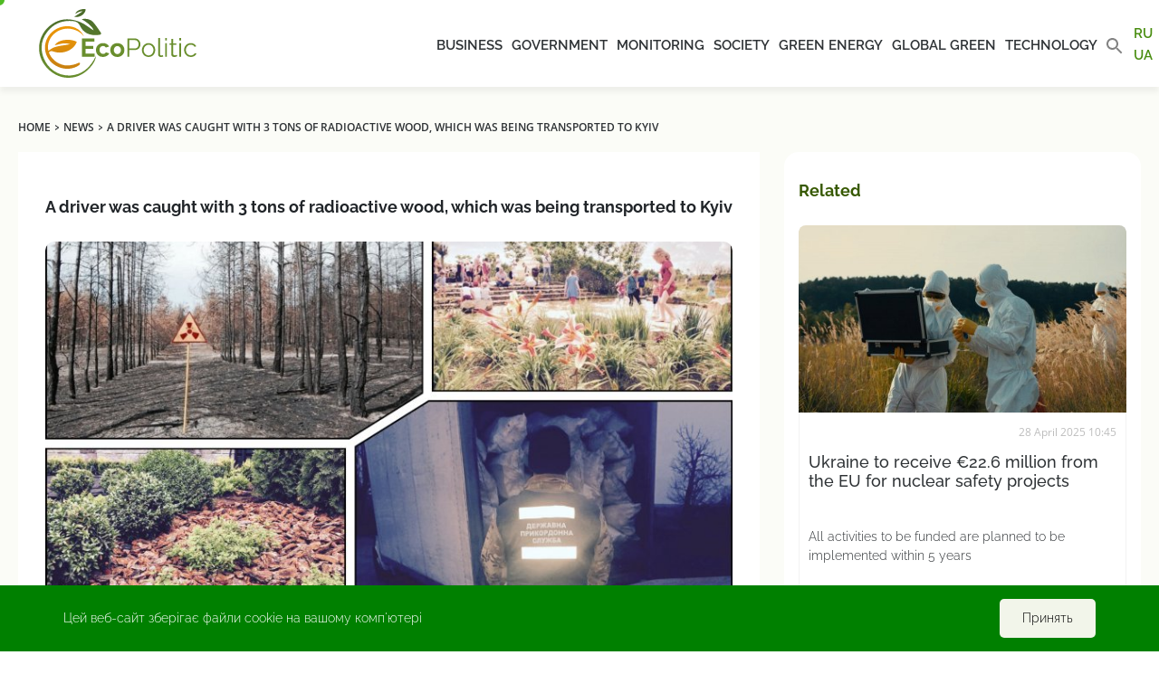

--- FILE ---
content_type: text/html; charset=UTF-8
request_url: https://ecopolitic.com.ua/en/news/na-zhitomirshhini-spijmali-vodiya-z-3-tonnami-radioaktivnoi-derevini-yaki-vezli-u-kiiv-2/
body_size: 15962
content:
<!doctype html>
<html lang="en-US">
<head><style>img.lazy{min-height:1px}</style><link href="https://ecopolitic.com.ua/wp-content/plugins/w3-total-cache/pub/js/lazyload.min.js" as="script">
    <!-- Global site tag (gtag.js) - Google Analytics -->
    <script async src="https://www.googletagmanager.com/gtag/js?id=UA-188880262-1"></script>
    <script>
        window.dataLayer = window.dataLayer || [];

        function gtag() {
            dataLayer.push(arguments);
        }

        gtag('js', new Date());

        gtag('config', 'UA-188880262-1');
    </script>

    <meta charset="UTF-8">
    <meta name="viewport"
          content="width=device-width, user-scalable=no, initial-scale=1.0, maximum-scale=1.0, minimum-scale=1.0">
    <meta http-equiv="X-UA-Compatible" content="IE=edge">
    <meta name="apple-mobile-web-app-capable" content="yes">
    <meta name="apple-mobile-web-app-status-bar-style" content="black">
    
    <link rel="apple-touch-icon" sizes="57x57"
          href="https://ecopolitic.com.ua/wp-content/themes/ecopolitika/assets/img/favicon/apple-icon-57x57.png">
    <link rel="apple-touch-icon" sizes="60x60"
          href="https://ecopolitic.com.ua/wp-content/themes/ecopolitika/assets/img/favicon/apple-icon-60x60.png">
    <link rel="apple-touch-icon" sizes="72x72"
          href="https://ecopolitic.com.ua/wp-content/themes/ecopolitika/assets/img/favicon/apple-icon-72x72.png">
    <link rel="apple-touch-icon" sizes="76x76"
          href="https://ecopolitic.com.ua/wp-content/themes/ecopolitika/assets/img/favicon/apple-icon-76x76.png">
    <link rel="apple-touch-icon" sizes="114x114"
          href="https://ecopolitic.com.ua/wp-content/themes/ecopolitika/assets/img/favicon/apple-icon-114x114.png">
    <link rel="apple-touch-icon" sizes="120x120"
          href="https://ecopolitic.com.ua/wp-content/themes/ecopolitika/assets/img/favicon/apple-icon-120x120.png">
    <link rel="apple-touch-icon" sizes="144x144"
          href="https://ecopolitic.com.ua/wp-content/themes/ecopolitika/assets/img/favicon/apple-icon-144x144.png">
    <link rel="apple-touch-icon" sizes="152x152"
          href="https://ecopolitic.com.ua/wp-content/themes/ecopolitika/assets/img/favicon/apple-icon-152x152.png">
    <link rel="apple-touch-icon" sizes="180x180"
          href="https://ecopolitic.com.ua/wp-content/themes/ecopolitika/assets/img/favicon/apple-icon-180x180.png">
    <link rel="icon" type="image/png" sizes="192x192"
          href="https://ecopolitic.com.ua/wp-content/themes/ecopolitika/assets/img/favicon/android-icon-192x192.png">
    <link rel="icon" type="image/png" sizes="32x32"
          href="https://ecopolitic.com.ua/wp-content/themes/ecopolitika/assets/img/favicon/favicon-32x32.png">
    <link rel="icon" type="image/png" sizes="96x96"
          href="https://ecopolitic.com.ua/wp-content/themes/ecopolitika/assets/img/favicon/favicon-96x96.png">
    <link rel="icon" type="image/png" sizes="16x16"
          href="https://ecopolitic.com.ua/wp-content/themes/ecopolitika/assets/img/favicon/favicon-16x16.png">
    <link rel="manifest" href="https://ecopolitic.com.ua/wp-content/themes/ecopolitika/assets/img/favicon/manifest.json">
    <meta name="msapplication-TileColor" content="#ffffff">
    <meta name="msapplication-TileImage"
          content="https://ecopolitic.com.ua/wp-content/themes/ecopolitika/assets/img/favicon/ms-icon-144x144.png">
    <meta name="theme-color" content="#ffffff">

    <link rel="apple-touch-icon" sizes="180x180"
          href="https://ecopolitic.com.ua/wp-content/themes/ecopolitika/assets/img/favicon/apple-touch-icon.png">
    <link rel="apple-touch-icon" sizes="180x180"
          href="https://ecopolitic.com.ua/wp-content/themes/ecopolitika/assets/img/favicon/mstile-64x64.png">
    <link rel="apple-touch-icon" sizes="180x180"
          href="https://ecopolitic.com.ua/wp-content/themes/ecopolitika/assets/img/favicon/mstile-76x76.png">
    <link rel="icon" type="image/png" sizes="32x32"
          href="https://ecopolitic.com.ua/wp-content/themes/ecopolitika/assets/img/favicon/favicon-32x32.png">
    <link rel="icon" type="image/png" sizes="16x16"
          href="https://ecopolitic.com.ua/wp-content/themes/ecopolitika/assets/img/favicon/favicon-16x16.png ">
    <link rel="manifest" href="https://ecopolitic.com.ua/wp-content/themes/ecopolitika/assets/img/favicon/site.webmanifest">
    <link rel="mask-icon"
          href="https://ecopolitic.com.ua/wp-content/themes/ecopolitika/assets/img/favicon/safari-pinned-tab.svg"
          color="#5bbad5">
    <meta name="msapplication-TileColor" content="#da532c">
    <meta name="theme-color" content="#ffffff">
    <!--    <link rel="icon" href="-->
	<!--/assets/img/favicon.ico" type="image/x-icon" />-->
    <!--    <link rel="shortcut icon" href="-->
	<!--/assets/img/favicon.ico" type="image/x-icon" />-->

	<meta name='robots' content='index, follow, max-image-preview:large, max-snippet:-1, max-video-preview:-1' />
	<style>img:is([sizes="auto" i], [sizes^="auto," i]) { contain-intrinsic-size: 3000px 1500px }</style>
	<link rel="alternate" href="https://ecopolitic.com.ua/news/v-zhitomirskoj-oblasti-pojmali-voditelya-s-3-tonnami-radioaktivnoj-drevesiny-kotorye-vezli-v-kiev/" hreflang="ru" />
<link rel="alternate" href="https://ecopolitic.com.ua/ua/news/na-zhitomirshhini-spijmali-vodiya-z-3-tonnami-radioaktivnoi-derevini-yaki-vezli-u-kiiv/" hreflang="uk" />
<link rel="alternate" href="https://ecopolitic.com.ua/en/news/na-zhitomirshhini-spijmali-vodiya-z-3-tonnami-radioaktivnoi-derevini-yaki-vezli-u-kiiv-2/" hreflang="en" />

	<!-- This site is optimized with the Yoast SEO plugin v26.4 - https://yoast.com/wordpress/plugins/seo/ -->
	<title>In Kyiv, they wanted to sell radioactive bark for design from the Chernobyl zone - news of Kyiv | EcoPolitics</title>
	<link rel="canonical" href="https://ecopolitic.com.ua/en/news/na-zhitomirshhini-spijmali-vodiya-z-3-tonnami-radioaktivnoi-derevini-yaki-vezli-u-kiiv-2/" />
	<meta property="og:locale" content="en_US" />
	<meta property="og:locale:alternate" content="ru_RU" />
	<meta property="og:locale:alternate" content="uk_UA" />
	<meta property="og:type" content="article" />
	<meta property="og:title" content="A driver was caught with 3 tons of radioactive wood, which was being transported to Kyiv" />
	<meta property="og:description" content="In Zhytomyr region, border guards exposed a truck driver who tried to take 3 tons of tree bark out of the Chornobyl zone of unconditional (compulsory) evacuation. The driver planned to sell the bark in Kyiv as a decorative element for landscape design, the State Border Guard Service of Ukraine reports. It is noted that [&hellip;]" />
	<meta property="og:url" content="https://ecopolitic.com.ua/en/news/na-zhitomirshhini-spijmali-vodiya-z-3-tonnami-radioaktivnoi-derevini-yaki-vezli-u-kiiv-2/" />
	<meta property="og:site_name" content="ЭкоПолитика" />
	<meta property="og:image" content="https://ecopolitic.com.ua/wp-content/uploads/2023/11/B155FCBE-55BE-42A5-8C4B-F972261CEAE9-scaled.jpeg" />
	<meta property="og:image:width" content="2560" />
	<meta property="og:image:height" content="1600" />
	<meta property="og:image:type" content="image/jpeg" />
	<meta name="twitter:card" content="summary_large_image" />
	<script type="application/ld+json" class="yoast-schema-graph">{"@context":"https://schema.org","@graph":[{"@type":"WebPage","@id":"https://ecopolitic.com.ua/en/news/na-zhitomirshhini-spijmali-vodiya-z-3-tonnami-radioaktivnoi-derevini-yaki-vezli-u-kiiv-2/","url":"https://ecopolitic.com.ua/en/news/na-zhitomirshhini-spijmali-vodiya-z-3-tonnami-radioaktivnoi-derevini-yaki-vezli-u-kiiv-2/","name":"In Kyiv, they wanted to sell radioactive bark for design from the Chernobyl zone - news of Kyiv | EcoPolitics","isPartOf":{"@id":"https://ecopolitic.com.ua/en/#website"},"primaryImageOfPage":{"@id":"https://ecopolitic.com.ua/en/news/na-zhitomirshhini-spijmali-vodiya-z-3-tonnami-radioaktivnoi-derevini-yaki-vezli-u-kiiv-2/#primaryimage"},"image":{"@id":"https://ecopolitic.com.ua/en/news/na-zhitomirshhini-spijmali-vodiya-z-3-tonnami-radioaktivnoi-derevini-yaki-vezli-u-kiiv-2/#primaryimage"},"thumbnailUrl":"https://ecopolitic.com.ua/wp-content/uploads/2023/11/B155FCBE-55BE-42A5-8C4B-F972261CEAE9-scaled.jpeg","datePublished":"2023-11-23T09:01:33+00:00","breadcrumb":{"@id":"https://ecopolitic.com.ua/en/news/na-zhitomirshhini-spijmali-vodiya-z-3-tonnami-radioaktivnoi-derevini-yaki-vezli-u-kiiv-2/#breadcrumb"},"inLanguage":"en-US","potentialAction":[{"@type":"ReadAction","target":["https://ecopolitic.com.ua/en/news/na-zhitomirshhini-spijmali-vodiya-z-3-tonnami-radioaktivnoi-derevini-yaki-vezli-u-kiiv-2/"]}]},{"@type":"ImageObject","inLanguage":"en-US","@id":"https://ecopolitic.com.ua/en/news/na-zhitomirshhini-spijmali-vodiya-z-3-tonnami-radioaktivnoi-derevini-yaki-vezli-u-kiiv-2/#primaryimage","url":"https://ecopolitic.com.ua/wp-content/uploads/2023/11/B155FCBE-55BE-42A5-8C4B-F972261CEAE9-scaled.jpeg","contentUrl":"https://ecopolitic.com.ua/wp-content/uploads/2023/11/B155FCBE-55BE-42A5-8C4B-F972261CEAE9-scaled.jpeg","width":2560,"height":1600},{"@type":"BreadcrumbList","@id":"https://ecopolitic.com.ua/en/news/na-zhitomirshhini-spijmali-vodiya-z-3-tonnami-radioaktivnoi-derevini-yaki-vezli-u-kiiv-2/#breadcrumb","itemListElement":[{"@type":"ListItem","position":1,"name":"Home","item":"https://ecopolitic.com.ua/en/"},{"@type":"ListItem","position":2,"name":"Новини екології України і світу","item":"https://ecopolitic.com.ua/en/news/"},{"@type":"ListItem","position":3,"name":"A driver was caught with 3 tons of radioactive wood, which was being transported to Kyiv"}]},{"@type":"WebSite","@id":"https://ecopolitic.com.ua/en/#website","url":"https://ecopolitic.com.ua/en/","name":"ЭкоПолитика","description":"Все об ЭкоПолитике Украины","publisher":{"@id":"https://ecopolitic.com.ua/en/#organization"},"potentialAction":[{"@type":"SearchAction","target":{"@type":"EntryPoint","urlTemplate":"https://ecopolitic.com.ua/en/?s={search_term_string}"},"query-input":{"@type":"PropertyValueSpecification","valueRequired":true,"valueName":"search_term_string"}}],"inLanguage":"en-US"},{"@type":"Organization","@id":"https://ecopolitic.com.ua/en/#organization","name":"ЭкоПолитика","url":"https://ecopolitic.com.ua/en/","logo":{"@type":"ImageObject","inLanguage":"en-US","@id":"https://ecopolitic.com.ua/en/#/schema/logo/image/","url":"https://ecopolitic.com.ua/wp-content/uploads/2021/01/Ecopolitic-logo_full02.svg","contentUrl":"https://ecopolitic.com.ua/wp-content/uploads/2021/01/Ecopolitic-logo_full02.svg","caption":"ЭкоПолитика"},"image":{"@id":"https://ecopolitic.com.ua/en/#/schema/logo/image/"}}]}</script>
	<!-- / Yoast SEO plugin. -->


<script type="text/javascript">
/* <![CDATA[ */
window._wpemojiSettings = {"baseUrl":"https:\/\/s.w.org\/images\/core\/emoji\/16.0.1\/72x72\/","ext":".png","svgUrl":"https:\/\/s.w.org\/images\/core\/emoji\/16.0.1\/svg\/","svgExt":".svg","source":{"wpemoji":"https:\/\/ecopolitic.com.ua\/wp-includes\/js\/wp-emoji.js?ver=666e4976f2b9b0f50ccf6de56bc0c0ed.1765201483","twemoji":"https:\/\/ecopolitic.com.ua\/wp-includes\/js\/twemoji.js?ver=666e4976f2b9b0f50ccf6de56bc0c0ed.1765201483"}};
/**
 * @output wp-includes/js/wp-emoji-loader.js
 */

/**
 * Emoji Settings as exported in PHP via _print_emoji_detection_script().
 * @typedef WPEmojiSettings
 * @type {object}
 * @property {?object} source
 * @property {?string} source.concatemoji
 * @property {?string} source.twemoji
 * @property {?string} source.wpemoji
 * @property {?boolean} DOMReady
 * @property {?Function} readyCallback
 */

/**
 * Support tests.
 * @typedef SupportTests
 * @type {object}
 * @property {?boolean} flag
 * @property {?boolean} emoji
 */

/**
 * IIFE to detect emoji support and load Twemoji if needed.
 *
 * @param {Window} window
 * @param {Document} document
 * @param {WPEmojiSettings} settings
 */
( function wpEmojiLoader( window, document, settings ) {
	if ( typeof Promise === 'undefined' ) {
		return;
	}

	var sessionStorageKey = 'wpEmojiSettingsSupports';
	var tests = [ 'flag', 'emoji' ];

	/**
	 * Checks whether the browser supports offloading to a Worker.
	 *
	 * @since 6.3.0
	 *
	 * @private
	 *
	 * @returns {boolean}
	 */
	function supportsWorkerOffloading() {
		return (
			typeof Worker !== 'undefined' &&
			typeof OffscreenCanvas !== 'undefined' &&
			typeof URL !== 'undefined' &&
			URL.createObjectURL &&
			typeof Blob !== 'undefined'
		);
	}

	/**
	 * @typedef SessionSupportTests
	 * @type {object}
	 * @property {number} timestamp
	 * @property {SupportTests} supportTests
	 */

	/**
	 * Get support tests from session.
	 *
	 * @since 6.3.0
	 *
	 * @private
	 *
	 * @returns {?SupportTests} Support tests, or null if not set or older than 1 week.
	 */
	function getSessionSupportTests() {
		try {
			/** @type {SessionSupportTests} */
			var item = JSON.parse(
				sessionStorage.getItem( sessionStorageKey )
			);
			if (
				typeof item === 'object' &&
				typeof item.timestamp === 'number' &&
				new Date().valueOf() < item.timestamp + 604800 && // Note: Number is a week in seconds.
				typeof item.supportTests === 'object'
			) {
				return item.supportTests;
			}
		} catch ( e ) {}
		return null;
	}

	/**
	 * Persist the supports in session storage.
	 *
	 * @since 6.3.0
	 *
	 * @private
	 *
	 * @param {SupportTests} supportTests Support tests.
	 */
	function setSessionSupportTests( supportTests ) {
		try {
			/** @type {SessionSupportTests} */
			var item = {
				supportTests: supportTests,
				timestamp: new Date().valueOf()
			};

			sessionStorage.setItem(
				sessionStorageKey,
				JSON.stringify( item )
			);
		} catch ( e ) {}
	}

	/**
	 * Checks if two sets of Emoji characters render the same visually.
	 *
	 * This is used to determine if the browser is rendering an emoji with multiple data points
	 * correctly. set1 is the emoji in the correct form, using a zero-width joiner. set2 is the emoji
	 * in the incorrect form, using a zero-width space. If the two sets render the same, then the browser
	 * does not support the emoji correctly.
	 *
	 * This function may be serialized to run in a Worker. Therefore, it cannot refer to variables from the containing
	 * scope. Everything must be passed by parameters.
	 *
	 * @since 4.9.0
	 *
	 * @private
	 *
	 * @param {CanvasRenderingContext2D} context 2D Context.
	 * @param {string} set1 Set of Emoji to test.
	 * @param {string} set2 Set of Emoji to test.
	 *
	 * @return {boolean} True if the two sets render the same.
	 */
	function emojiSetsRenderIdentically( context, set1, set2 ) {
		// Cleanup from previous test.
		context.clearRect( 0, 0, context.canvas.width, context.canvas.height );
		context.fillText( set1, 0, 0 );
		var rendered1 = new Uint32Array(
			context.getImageData(
				0,
				0,
				context.canvas.width,
				context.canvas.height
			).data
		);

		// Cleanup from previous test.
		context.clearRect( 0, 0, context.canvas.width, context.canvas.height );
		context.fillText( set2, 0, 0 );
		var rendered2 = new Uint32Array(
			context.getImageData(
				0,
				0,
				context.canvas.width,
				context.canvas.height
			).data
		);

		return rendered1.every( function ( rendered2Data, index ) {
			return rendered2Data === rendered2[ index ];
		} );
	}

	/**
	 * Checks if the center point of a single emoji is empty.
	 *
	 * This is used to determine if the browser is rendering an emoji with a single data point
	 * correctly. The center point of an incorrectly rendered emoji will be empty. A correctly
	 * rendered emoji will have a non-zero value at the center point.
	 *
	 * This function may be serialized to run in a Worker. Therefore, it cannot refer to variables from the containing
	 * scope. Everything must be passed by parameters.
	 *
	 * @since 6.8.2
	 *
	 * @private
	 *
	 * @param {CanvasRenderingContext2D} context 2D Context.
	 * @param {string} emoji Emoji to test.
	 *
	 * @return {boolean} True if the center point is empty.
	 */
	function emojiRendersEmptyCenterPoint( context, emoji ) {
		// Cleanup from previous test.
		context.clearRect( 0, 0, context.canvas.width, context.canvas.height );
		context.fillText( emoji, 0, 0 );

		// Test if the center point (16, 16) is empty (0,0,0,0).
		var centerPoint = context.getImageData(16, 16, 1, 1);
		for ( var i = 0; i < centerPoint.data.length; i++ ) {
			if ( centerPoint.data[ i ] !== 0 ) {
				// Stop checking the moment it's known not to be empty.
				return false;
			}
		}

		return true;
	}

	/**
	 * Determines if the browser properly renders Emoji that Twemoji can supplement.
	 *
	 * This function may be serialized to run in a Worker. Therefore, it cannot refer to variables from the containing
	 * scope. Everything must be passed by parameters.
	 *
	 * @since 4.2.0
	 *
	 * @private
	 *
	 * @param {CanvasRenderingContext2D} context 2D Context.
	 * @param {string} type Whether to test for support of "flag" or "emoji".
	 * @param {Function} emojiSetsRenderIdentically Reference to emojiSetsRenderIdentically function, needed due to minification.
	 * @param {Function} emojiRendersEmptyCenterPoint Reference to emojiRendersEmptyCenterPoint function, needed due to minification.
	 *
	 * @return {boolean} True if the browser can render emoji, false if it cannot.
	 */
	function browserSupportsEmoji( context, type, emojiSetsRenderIdentically, emojiRendersEmptyCenterPoint ) {
		var isIdentical;

		switch ( type ) {
			case 'flag':
				/*
				 * Test for Transgender flag compatibility. Added in Unicode 13.
				 *
				 * To test for support, we try to render it, and compare the rendering to how it would look if
				 * the browser doesn't render it correctly (white flag emoji + transgender symbol).
				 */
				isIdentical = emojiSetsRenderIdentically(
					context,
					'\uD83C\uDFF3\uFE0F\u200D\u26A7\uFE0F', // as a zero-width joiner sequence
					'\uD83C\uDFF3\uFE0F\u200B\u26A7\uFE0F' // separated by a zero-width space
				);

				if ( isIdentical ) {
					return false;
				}

				/*
				 * Test for Sark flag compatibility. This is the least supported of the letter locale flags,
				 * so gives us an easy test for full support.
				 *
				 * To test for support, we try to render it, and compare the rendering to how it would look if
				 * the browser doesn't render it correctly ([C] + [Q]).
				 */
				isIdentical = emojiSetsRenderIdentically(
					context,
					'\uD83C\uDDE8\uD83C\uDDF6', // as the sequence of two code points
					'\uD83C\uDDE8\u200B\uD83C\uDDF6' // as the two code points separated by a zero-width space
				);

				if ( isIdentical ) {
					return false;
				}

				/*
				 * Test for English flag compatibility. England is a country in the United Kingdom, it
				 * does not have a two letter locale code but rather a five letter sub-division code.
				 *
				 * To test for support, we try to render it, and compare the rendering to how it would look if
				 * the browser doesn't render it correctly (black flag emoji + [G] + [B] + [E] + [N] + [G]).
				 */
				isIdentical = emojiSetsRenderIdentically(
					context,
					// as the flag sequence
					'\uD83C\uDFF4\uDB40\uDC67\uDB40\uDC62\uDB40\uDC65\uDB40\uDC6E\uDB40\uDC67\uDB40\uDC7F',
					// with each code point separated by a zero-width space
					'\uD83C\uDFF4\u200B\uDB40\uDC67\u200B\uDB40\uDC62\u200B\uDB40\uDC65\u200B\uDB40\uDC6E\u200B\uDB40\uDC67\u200B\uDB40\uDC7F'
				);

				return ! isIdentical;
			case 'emoji':
				/*
				 * Does Emoji 16.0 cause the browser to go splat?
				 *
				 * To test for Emoji 16.0 support, try to render a new emoji: Splatter.
				 *
				 * The splatter emoji is a single code point emoji. Testing for browser support
				 * required testing the center point of the emoji to see if it is empty.
				 *
				 * 0xD83E 0xDEDF (\uD83E\uDEDF) == 🫟 Splatter.
				 *
				 * When updating this test, please ensure that the emoji is either a single code point
				 * or switch to using the emojiSetsRenderIdentically function and testing with a zero-width
				 * joiner vs a zero-width space.
				 */
				var notSupported = emojiRendersEmptyCenterPoint( context, '\uD83E\uDEDF' );
				return ! notSupported;
		}

		return false;
	}

	/**
	 * Checks emoji support tests.
	 *
	 * This function may be serialized to run in a Worker. Therefore, it cannot refer to variables from the containing
	 * scope. Everything must be passed by parameters.
	 *
	 * @since 6.3.0
	 *
	 * @private
	 *
	 * @param {string[]} tests Tests.
	 * @param {Function} browserSupportsEmoji Reference to browserSupportsEmoji function, needed due to minification.
	 * @param {Function} emojiSetsRenderIdentically Reference to emojiSetsRenderIdentically function, needed due to minification.
	 * @param {Function} emojiRendersEmptyCenterPoint Reference to emojiRendersEmptyCenterPoint function, needed due to minification.
	 *
	 * @return {SupportTests} Support tests.
	 */
	function testEmojiSupports( tests, browserSupportsEmoji, emojiSetsRenderIdentically, emojiRendersEmptyCenterPoint ) {
		var canvas;
		if (
			typeof WorkerGlobalScope !== 'undefined' &&
			self instanceof WorkerGlobalScope
		) {
			canvas = new OffscreenCanvas( 300, 150 ); // Dimensions are default for HTMLCanvasElement.
		} else {
			canvas = document.createElement( 'canvas' );
		}

		var context = canvas.getContext( '2d', { willReadFrequently: true } );

		/*
		 * Chrome on OS X added native emoji rendering in M41. Unfortunately,
		 * it doesn't work when the font is bolder than 500 weight. So, we
		 * check for bold rendering support to avoid invisible emoji in Chrome.
		 */
		context.textBaseline = 'top';
		context.font = '600 32px Arial';

		var supports = {};
		tests.forEach( function ( test ) {
			supports[ test ] = browserSupportsEmoji( context, test, emojiSetsRenderIdentically, emojiRendersEmptyCenterPoint );
		} );
		return supports;
	}

	/**
	 * Adds a script to the head of the document.
	 *
	 * @ignore
	 *
	 * @since 4.2.0
	 *
	 * @param {string} src The url where the script is located.
	 *
	 * @return {void}
	 */
	function addScript( src ) {
		var script = document.createElement( 'script' );
		script.src = src;
		script.defer = true;
		document.head.appendChild( script );
	}

	settings.supports = {
		everything: true,
		everythingExceptFlag: true
	};

	// Create a promise for DOMContentLoaded since the worker logic may finish after the event has fired.
	var domReadyPromise = new Promise( function ( resolve ) {
		document.addEventListener( 'DOMContentLoaded', resolve, {
			once: true
		} );
	} );

	// Obtain the emoji support from the browser, asynchronously when possible.
	new Promise( function ( resolve ) {
		var supportTests = getSessionSupportTests();
		if ( supportTests ) {
			resolve( supportTests );
			return;
		}

		if ( supportsWorkerOffloading() ) {
			try {
				// Note that the functions are being passed as arguments due to minification.
				var workerScript =
					'postMessage(' +
					testEmojiSupports.toString() +
					'(' +
					[
						JSON.stringify( tests ),
						browserSupportsEmoji.toString(),
						emojiSetsRenderIdentically.toString(),
						emojiRendersEmptyCenterPoint.toString()
					].join( ',' ) +
					'));';
				var blob = new Blob( [ workerScript ], {
					type: 'text/javascript'
				} );
				var worker = new Worker( URL.createObjectURL( blob ), { name: 'wpTestEmojiSupports' } );
				worker.onmessage = function ( event ) {
					supportTests = event.data;
					setSessionSupportTests( supportTests );
					worker.terminate();
					resolve( supportTests );
				};
				return;
			} catch ( e ) {}
		}

		supportTests = testEmojiSupports( tests, browserSupportsEmoji, emojiSetsRenderIdentically, emojiRendersEmptyCenterPoint );
		setSessionSupportTests( supportTests );
		resolve( supportTests );
	} )
		// Once the browser emoji support has been obtained from the session, finalize the settings.
		.then( function ( supportTests ) {
			/*
			 * Tests the browser support for flag emojis and other emojis, and adjusts the
			 * support settings accordingly.
			 */
			for ( var test in supportTests ) {
				settings.supports[ test ] = supportTests[ test ];

				settings.supports.everything =
					settings.supports.everything && settings.supports[ test ];

				if ( 'flag' !== test ) {
					settings.supports.everythingExceptFlag =
						settings.supports.everythingExceptFlag &&
						settings.supports[ test ];
				}
			}

			settings.supports.everythingExceptFlag =
				settings.supports.everythingExceptFlag &&
				! settings.supports.flag;

			// Sets DOMReady to false and assigns a ready function to settings.
			settings.DOMReady = false;
			settings.readyCallback = function () {
				settings.DOMReady = true;
			};
		} )
		.then( function () {
			return domReadyPromise;
		} )
		.then( function () {
			// When the browser can not render everything we need to load a polyfill.
			if ( ! settings.supports.everything ) {
				settings.readyCallback();

				var src = settings.source || {};

				if ( src.concatemoji ) {
					addScript( src.concatemoji );
				} else if ( src.wpemoji && src.twemoji ) {
					addScript( src.twemoji );
					addScript( src.wpemoji );
				}
			}
		} );
} )( window, document, window._wpemojiSettings );

/* ]]> */
</script>
<style id='wp-emoji-styles-inline-css' type='text/css'>

	img.wp-smiley, img.emoji {
		display: inline !important;
		border: none !important;
		box-shadow: none !important;
		height: 1em !important;
		width: 1em !important;
		margin: 0 0.07em !important;
		vertical-align: -0.1em !important;
		background: none !important;
		padding: 0 !important;
	}
</style>
<link rel="stylesheet" href="https://ecopolitic.com.ua/wp-content/cache/minify/52347.css" media="all" />

<style id='classic-theme-styles-inline-css' type='text/css'>
/**
 * These rules are needed for backwards compatibility.
 * They should match the button element rules in the base theme.json file.
 */
.wp-block-button__link {
	color: #ffffff;
	background-color: #32373c;
	border-radius: 9999px; /* 100% causes an oval, but any explicit but really high value retains the pill shape. */

	/* This needs a low specificity so it won't override the rules from the button element if defined in theme.json. */
	box-shadow: none;
	text-decoration: none;

	/* The extra 2px are added to size solids the same as the outline versions.*/
	padding: calc(0.667em + 2px) calc(1.333em + 2px);

	font-size: 1.125em;
}

.wp-block-file__button {
	background: #32373c;
	color: #ffffff;
	text-decoration: none;
}

</style>
<style id='global-styles-inline-css' type='text/css'>
:root{--wp--preset--aspect-ratio--square: 1;--wp--preset--aspect-ratio--4-3: 4/3;--wp--preset--aspect-ratio--3-4: 3/4;--wp--preset--aspect-ratio--3-2: 3/2;--wp--preset--aspect-ratio--2-3: 2/3;--wp--preset--aspect-ratio--16-9: 16/9;--wp--preset--aspect-ratio--9-16: 9/16;--wp--preset--color--black: #000000;--wp--preset--color--cyan-bluish-gray: #abb8c3;--wp--preset--color--white: #ffffff;--wp--preset--color--pale-pink: #f78da7;--wp--preset--color--vivid-red: #cf2e2e;--wp--preset--color--luminous-vivid-orange: #ff6900;--wp--preset--color--luminous-vivid-amber: #fcb900;--wp--preset--color--light-green-cyan: #7bdcb5;--wp--preset--color--vivid-green-cyan: #00d084;--wp--preset--color--pale-cyan-blue: #8ed1fc;--wp--preset--color--vivid-cyan-blue: #0693e3;--wp--preset--color--vivid-purple: #9b51e0;--wp--preset--gradient--vivid-cyan-blue-to-vivid-purple: linear-gradient(135deg,rgba(6,147,227,1) 0%,rgb(155,81,224) 100%);--wp--preset--gradient--light-green-cyan-to-vivid-green-cyan: linear-gradient(135deg,rgb(122,220,180) 0%,rgb(0,208,130) 100%);--wp--preset--gradient--luminous-vivid-amber-to-luminous-vivid-orange: linear-gradient(135deg,rgba(252,185,0,1) 0%,rgba(255,105,0,1) 100%);--wp--preset--gradient--luminous-vivid-orange-to-vivid-red: linear-gradient(135deg,rgba(255,105,0,1) 0%,rgb(207,46,46) 100%);--wp--preset--gradient--very-light-gray-to-cyan-bluish-gray: linear-gradient(135deg,rgb(238,238,238) 0%,rgb(169,184,195) 100%);--wp--preset--gradient--cool-to-warm-spectrum: linear-gradient(135deg,rgb(74,234,220) 0%,rgb(151,120,209) 20%,rgb(207,42,186) 40%,rgb(238,44,130) 60%,rgb(251,105,98) 80%,rgb(254,248,76) 100%);--wp--preset--gradient--blush-light-purple: linear-gradient(135deg,rgb(255,206,236) 0%,rgb(152,150,240) 100%);--wp--preset--gradient--blush-bordeaux: linear-gradient(135deg,rgb(254,205,165) 0%,rgb(254,45,45) 50%,rgb(107,0,62) 100%);--wp--preset--gradient--luminous-dusk: linear-gradient(135deg,rgb(255,203,112) 0%,rgb(199,81,192) 50%,rgb(65,88,208) 100%);--wp--preset--gradient--pale-ocean: linear-gradient(135deg,rgb(255,245,203) 0%,rgb(182,227,212) 50%,rgb(51,167,181) 100%);--wp--preset--gradient--electric-grass: linear-gradient(135deg,rgb(202,248,128) 0%,rgb(113,206,126) 100%);--wp--preset--gradient--midnight: linear-gradient(135deg,rgb(2,3,129) 0%,rgb(40,116,252) 100%);--wp--preset--font-size--small: 13px;--wp--preset--font-size--medium: 20px;--wp--preset--font-size--large: 36px;--wp--preset--font-size--x-large: 42px;--wp--preset--spacing--20: 0.44rem;--wp--preset--spacing--30: 0.67rem;--wp--preset--spacing--40: 1rem;--wp--preset--spacing--50: 1.5rem;--wp--preset--spacing--60: 2.25rem;--wp--preset--spacing--70: 3.38rem;--wp--preset--spacing--80: 5.06rem;--wp--preset--shadow--natural: 6px 6px 9px rgba(0, 0, 0, 0.2);--wp--preset--shadow--deep: 12px 12px 50px rgba(0, 0, 0, 0.4);--wp--preset--shadow--sharp: 6px 6px 0px rgba(0, 0, 0, 0.2);--wp--preset--shadow--outlined: 6px 6px 0px -3px rgba(255, 255, 255, 1), 6px 6px rgba(0, 0, 0, 1);--wp--preset--shadow--crisp: 6px 6px 0px rgba(0, 0, 0, 1);}:where(.is-layout-flex){gap: 0.5em;}:where(.is-layout-grid){gap: 0.5em;}body .is-layout-flex{display: flex;}.is-layout-flex{flex-wrap: wrap;align-items: center;}.is-layout-flex > :is(*, div){margin: 0;}body .is-layout-grid{display: grid;}.is-layout-grid > :is(*, div){margin: 0;}:where(.wp-block-columns.is-layout-flex){gap: 2em;}:where(.wp-block-columns.is-layout-grid){gap: 2em;}:where(.wp-block-post-template.is-layout-flex){gap: 1.25em;}:where(.wp-block-post-template.is-layout-grid){gap: 1.25em;}.has-black-color{color: var(--wp--preset--color--black) !important;}.has-cyan-bluish-gray-color{color: var(--wp--preset--color--cyan-bluish-gray) !important;}.has-white-color{color: var(--wp--preset--color--white) !important;}.has-pale-pink-color{color: var(--wp--preset--color--pale-pink) !important;}.has-vivid-red-color{color: var(--wp--preset--color--vivid-red) !important;}.has-luminous-vivid-orange-color{color: var(--wp--preset--color--luminous-vivid-orange) !important;}.has-luminous-vivid-amber-color{color: var(--wp--preset--color--luminous-vivid-amber) !important;}.has-light-green-cyan-color{color: var(--wp--preset--color--light-green-cyan) !important;}.has-vivid-green-cyan-color{color: var(--wp--preset--color--vivid-green-cyan) !important;}.has-pale-cyan-blue-color{color: var(--wp--preset--color--pale-cyan-blue) !important;}.has-vivid-cyan-blue-color{color: var(--wp--preset--color--vivid-cyan-blue) !important;}.has-vivid-purple-color{color: var(--wp--preset--color--vivid-purple) !important;}.has-black-background-color{background-color: var(--wp--preset--color--black) !important;}.has-cyan-bluish-gray-background-color{background-color: var(--wp--preset--color--cyan-bluish-gray) !important;}.has-white-background-color{background-color: var(--wp--preset--color--white) !important;}.has-pale-pink-background-color{background-color: var(--wp--preset--color--pale-pink) !important;}.has-vivid-red-background-color{background-color: var(--wp--preset--color--vivid-red) !important;}.has-luminous-vivid-orange-background-color{background-color: var(--wp--preset--color--luminous-vivid-orange) !important;}.has-luminous-vivid-amber-background-color{background-color: var(--wp--preset--color--luminous-vivid-amber) !important;}.has-light-green-cyan-background-color{background-color: var(--wp--preset--color--light-green-cyan) !important;}.has-vivid-green-cyan-background-color{background-color: var(--wp--preset--color--vivid-green-cyan) !important;}.has-pale-cyan-blue-background-color{background-color: var(--wp--preset--color--pale-cyan-blue) !important;}.has-vivid-cyan-blue-background-color{background-color: var(--wp--preset--color--vivid-cyan-blue) !important;}.has-vivid-purple-background-color{background-color: var(--wp--preset--color--vivid-purple) !important;}.has-black-border-color{border-color: var(--wp--preset--color--black) !important;}.has-cyan-bluish-gray-border-color{border-color: var(--wp--preset--color--cyan-bluish-gray) !important;}.has-white-border-color{border-color: var(--wp--preset--color--white) !important;}.has-pale-pink-border-color{border-color: var(--wp--preset--color--pale-pink) !important;}.has-vivid-red-border-color{border-color: var(--wp--preset--color--vivid-red) !important;}.has-luminous-vivid-orange-border-color{border-color: var(--wp--preset--color--luminous-vivid-orange) !important;}.has-luminous-vivid-amber-border-color{border-color: var(--wp--preset--color--luminous-vivid-amber) !important;}.has-light-green-cyan-border-color{border-color: var(--wp--preset--color--light-green-cyan) !important;}.has-vivid-green-cyan-border-color{border-color: var(--wp--preset--color--vivid-green-cyan) !important;}.has-pale-cyan-blue-border-color{border-color: var(--wp--preset--color--pale-cyan-blue) !important;}.has-vivid-cyan-blue-border-color{border-color: var(--wp--preset--color--vivid-cyan-blue) !important;}.has-vivid-purple-border-color{border-color: var(--wp--preset--color--vivid-purple) !important;}.has-vivid-cyan-blue-to-vivid-purple-gradient-background{background: var(--wp--preset--gradient--vivid-cyan-blue-to-vivid-purple) !important;}.has-light-green-cyan-to-vivid-green-cyan-gradient-background{background: var(--wp--preset--gradient--light-green-cyan-to-vivid-green-cyan) !important;}.has-luminous-vivid-amber-to-luminous-vivid-orange-gradient-background{background: var(--wp--preset--gradient--luminous-vivid-amber-to-luminous-vivid-orange) !important;}.has-luminous-vivid-orange-to-vivid-red-gradient-background{background: var(--wp--preset--gradient--luminous-vivid-orange-to-vivid-red) !important;}.has-very-light-gray-to-cyan-bluish-gray-gradient-background{background: var(--wp--preset--gradient--very-light-gray-to-cyan-bluish-gray) !important;}.has-cool-to-warm-spectrum-gradient-background{background: var(--wp--preset--gradient--cool-to-warm-spectrum) !important;}.has-blush-light-purple-gradient-background{background: var(--wp--preset--gradient--blush-light-purple) !important;}.has-blush-bordeaux-gradient-background{background: var(--wp--preset--gradient--blush-bordeaux) !important;}.has-luminous-dusk-gradient-background{background: var(--wp--preset--gradient--luminous-dusk) !important;}.has-pale-ocean-gradient-background{background: var(--wp--preset--gradient--pale-ocean) !important;}.has-electric-grass-gradient-background{background: var(--wp--preset--gradient--electric-grass) !important;}.has-midnight-gradient-background{background: var(--wp--preset--gradient--midnight) !important;}.has-small-font-size{font-size: var(--wp--preset--font-size--small) !important;}.has-medium-font-size{font-size: var(--wp--preset--font-size--medium) !important;}.has-large-font-size{font-size: var(--wp--preset--font-size--large) !important;}.has-x-large-font-size{font-size: var(--wp--preset--font-size--x-large) !important;}
:where(.wp-block-post-template.is-layout-flex){gap: 1.25em;}:where(.wp-block-post-template.is-layout-grid){gap: 1.25em;}
:where(.wp-block-columns.is-layout-flex){gap: 2em;}:where(.wp-block-columns.is-layout-grid){gap: 2em;}
:root :where(.wp-block-pullquote){font-size: 1.5em;line-height: 1.6;}
</style>
<link rel="stylesheet" href="https://ecopolitic.com.ua/wp-content/cache/minify/4b6da.css" media="all" />




<script  defer src="https://ecopolitic.com.ua/wp-content/cache/minify/3034e.js"></script>


<link rel="https://api.w.org/" href="https://ecopolitic.com.ua/wp-json/" /><link rel="EditURI" type="application/rsd+xml" title="RSD" href="https://ecopolitic.com.ua/xmlrpc.php?rsd" />

<link rel='shortlink' href='https://ecopolitic.com.ua/?p=38807' />
<link rel="icon" href="https://ecopolitic.com.ua/wp-content/uploads/2020/12/favicon-1.ico" sizes="32x32" />
<link rel="icon" href="https://ecopolitic.com.ua/wp-content/uploads/2020/12/favicon-1.ico" sizes="192x192" />
<link rel="apple-touch-icon" href="https://ecopolitic.com.ua/wp-content/uploads/2020/12/favicon-1.ico" />
<meta name="msapplication-TileImage" content="https://ecopolitic.com.ua/wp-content/uploads/2020/12/favicon-1.ico" />
</head>

<div class="cookie-banner">
    <div class="cookie-banner-wrapper">
        <p class="cookie-banner-text">Цей веб-сайт зберігає файли cookie на вашому комп'ютері </p>
        <a class="cookie-banner-button">Принять</a>
    </div>
</div>


<body>
<div class="cursor-follower"></div>
<header class="wrapper-header">
    <div class="container header">
        <div class="header-logo">
			
                <a href="https://ecopolitic.com.ua/en/" class="custom-logo-link">
                    <img class="lazy" src="data:image/svg+xml,%3Csvg%20xmlns='http://www.w3.org/2000/svg'%20viewBox='0%200%20180%2076'%3E%3C/svg%3E" data-src="https://ecopolitic.com.ua/wp-content/uploads/2022/04/Ecopolitic-logo_full_eng.svg" height="76px" width="180px">
                </a>
			
        </div>
        <div class="nav-menu-wrapper display-none">
            <div class="header-search">
                <form method="get" class="search-form" action="https://ecopolitic.com.ua/en/">
                    <input type="text" class="searchinput input-search" value="" name="s"
                           autocomplete="off"
                           placeholder="Search"/>
                    <button type="submit"
                            class="btn-dark display-none">Search</button>
                </form>
            </div>
	        			<nav class="nav-menu"><ul id="menu-header-menu-en" class="nav-list"><li id="menu-item-21617" class="menu-item menu-item-type-taxonomy menu-item-object-category menu-item-21617"><a href="https://ecopolitic.com.ua/en/category/business-en/">Business</a></li>
<li id="menu-item-21620" class="menu-item menu-item-type-taxonomy menu-item-object-category menu-item-21620"><a href="https://ecopolitic.com.ua/en/category/government-en/">Government</a></li>
<li id="menu-item-21619" class="menu-item menu-item-type-taxonomy menu-item-object-category current-news-ancestor current-menu-parent current-news-parent menu-item-21619"><a href="https://ecopolitic.com.ua/en/category/monitoring-en/">Monitoring</a></li>
<li id="menu-item-21621" class="menu-item menu-item-type-taxonomy menu-item-object-category menu-item-21621"><a href="https://ecopolitic.com.ua/en/category/society-en/">Society</a></li>
<li id="menu-item-21618" class="menu-item menu-item-type-taxonomy menu-item-object-category menu-item-21618"><a href="https://ecopolitic.com.ua/en/category/energy-2/">Green energy</a></li>
<li id="menu-item-33070" class="menu-item menu-item-type-taxonomy menu-item-object-category menu-item-33070"><a href="https://ecopolitic.com.ua/ua/category/global_green_ua/">Global green</a></li>
<li id="menu-item-21622" class="menu-item menu-item-type-taxonomy menu-item-object-category menu-item-21622"><a href="https://ecopolitic.com.ua/en/category/technology-en/">Technology</a></li>
</ul></nav>        </div>
        <ul class="lang-switcher">	<li class="lang-item lang-item-192 lang-item-ru lang-item-first"><a lang="ru-RU" hreflang="ru-RU" href="https://ecopolitic.com.ua/news/v-zhitomirskoj-oblasti-pojmali-voditelya-s-3-tonnami-radioaktivnoj-drevesiny-kotorye-vezli-v-kiev/">Ru</a></li>
	<li class="lang-item lang-item-195 lang-item-ua"><a lang="uk" hreflang="uk" href="https://ecopolitic.com.ua/ua/news/na-zhitomirshhini-spijmali-vodiya-z-3-tonnami-radioaktivnoi-derevini-yaki-vezli-u-kiiv/">Ua</a></li>
</ul>
        <div class="decor-wrapper">
            <span class="decor"></span>
        </div>
    </div>
</header>
<a id="scroll-top" class="scroll-top-button disabled-link">
    <img class="lazy" src="data:image/svg+xml,%3Csvg%20xmlns='http://www.w3.org/2000/svg'%20viewBox='0%200%201%201'%3E%3C/svg%3E" data-src="https://ecopolitic.com.ua/wp-content/themes/ecopolitika/assets/img/bottom-arrow.svg">
</a>
<main class="main-single">
    <div class="container">
        <div class="breadcrumbs" itemscope itemtype="http://schema.org/BreadcrumbList"><span itemprop="itemListElement" itemscope itemtype="http://schema.org/ListItem"><a class="breadcrumbs__link" href="https://ecopolitic.com.ua/en/" itemprop="item"><span itemprop="name">Home</span></a><meta itemprop="position" content="1" /></span><span class="breadcrumbs__separator"> › </span><span itemprop="itemListElement" itemscope itemtype="http://schema.org/ListItem"><a class="breadcrumbs__link" href="https://ecopolitic.com.ua/en/news/" itemprop="item"><span itemprop="name">News</span></a><meta itemprop="position" content="2" /></span><span class="breadcrumbs__separator"> › </span><span class="breadcrumbs__current">A driver was caught with 3 tons of radioactive wood, which was being transported to Kyiv</span></div><!-- .breadcrumbs -->    </div>

    <div class="single container">
        <div class="single-wrapper">
                            <h1 class="single-title ">A driver was caught with 3 tons of radioactive wood, which was being transported to Kyiv</h1>
                <div class="wrapper-single-image">
                    <div class="single-wrapper-shadow">
                    </div>
                    <img width="800" height="500" src="data:image/svg+xml,%3Csvg%20xmlns='http://www.w3.org/2000/svg'%20viewBox='0%200%20800%20500'%3E%3C/svg%3E" data-src="https://ecopolitic.com.ua/wp-content/uploads/2023/11/B155FCBE-55BE-42A5-8C4B-F972261CEAE9-800x500.jpeg" class="single-image wp-post-image lazy" alt="A driver was caught with 3 tons of radioactive wood, which was being transported to Kyiv" decoding="async" fetchpriority="high" data-srcset="https://ecopolitic.com.ua/wp-content/uploads/2023/11/B155FCBE-55BE-42A5-8C4B-F972261CEAE9-800x500.jpeg 800w, https://ecopolitic.com.ua/wp-content/uploads/2023/11/B155FCBE-55BE-42A5-8C4B-F972261CEAE9-96x60.jpeg 96w, https://ecopolitic.com.ua/wp-content/uploads/2023/11/B155FCBE-55BE-42A5-8C4B-F972261CEAE9-300x188.jpeg 300w, https://ecopolitic.com.ua/wp-content/uploads/2023/11/B155FCBE-55BE-42A5-8C4B-F972261CEAE9-768x480.jpeg 768w, https://ecopolitic.com.ua/wp-content/uploads/2023/11/B155FCBE-55BE-42A5-8C4B-F972261CEAE9-1024x640.jpeg 1024w, https://ecopolitic.com.ua/wp-content/uploads/2023/11/B155FCBE-55BE-42A5-8C4B-F972261CEAE9-1536x960.jpeg 1536w, https://ecopolitic.com.ua/wp-content/uploads/2023/11/B155FCBE-55BE-42A5-8C4B-F972261CEAE9-2048x1280.jpeg 2048w, https://ecopolitic.com.ua/wp-content/uploads/2023/11/B155FCBE-55BE-42A5-8C4B-F972261CEAE9-150x94.jpeg 150w, https://ecopolitic.com.ua/wp-content/uploads/2023/11/B155FCBE-55BE-42A5-8C4B-F972261CEAE9-500x313.jpeg 500w" data-sizes="(max-width: 800px) 100vw, 800px" />                        <span class="img-author"></span>
                                    </div>
            
                <div class="single-info-wrapper " style="margin-top: 30px">
                    <time class="item-date"
                          datetime="2023-11-23 11:01">23 November 2023 11:01</time>
                                            <a href="https://ecopolitic.com.ua/en/team/katerina-bielousova-2-2/" class="single-info-author">Katerina Belousova</a>
                                    </div>
                <p class="single-short ">The bark was exported without any dosimetric control</p>
                <div class="single-content-wrapper">
                    <p><span style="font-weight: 400;">In Zhytomyr region, border guards exposed a truck driver who tried to take 3 tons of tree bark out of the Chornobyl zone of unconditional (compulsory) evacuation.</span></p>
<p>The driver planned to sell the bark in Kyiv as a decorative element for landscape design, the <a href="https://dpsu.gov.ua/ua/news/Kora-derev-z-CHAES-priznachalasya-dlya-stolichnih-landshaftnih-dizayneriv/">State Border Guard Service of Ukraine</a> reports.</p>
<p>It is noted that border guards responded to operational information about a possible violation.</p>
<p>The report emphasized that the driver did not have any proper documents for the wood and appropriate dosimetric control.</p>
<blockquote><p><span style="font-weight: 400;">"The border guards called the National Police officers and sent a message about the detection of signs of a criminal offense, provided for in Art. 267-1 of the CCU "Violation of the requirements of the radiation safety regime", the press service said.</span></p></blockquote>
<p><span style="font-weight: 400;">Earlier, EcoPolitic wrote, that </span><span style="font-weight: 400;">in Zhytomyr region, in Narodytskyi Hromada, the village council illegally leased </span><a href="https://ecopolitic.com.ua/en/news/na-zhitomirshhini-chinovniki-rozdavali-radioaktivni-zemli-pid-viroshhuvannya-pshenici-2/">1437 hectares of land in the exclusion zone</a><span style="font-weight: 400;"> of the Chornobyl NPP, i.e. radioactive contamination, for the cultivation of grain crops.</span></p>
<p><span style="font-weight: 400;">As EcoPolitic previously reported, employees of the State Bureau of Investigation completed a pre-trial investigation into the forester and senior foreman of the Berehomet Forestry in Bukovina, who in April 2022 organized a </span><a href="https://ecopolitic.com.ua/en/news/lisivniki-z-bukovini-postanut-pered-sudom-za-nelegalni-rubki-pid-chas-vijni-2/">"forest scheme" worth 2.2 million</a><span style="font-weight: 400;"> UAH.</span></p>
                </div>
                            <div class="single-tags">
	                <span class="tag-title">Tags: </span><a href="https://ecopolitic.com.ua/en/tag/chernobyl-en/" rel="tag">Chernobyl</a> , <a href="https://ecopolitic.com.ua/en/tag/kyiv/" rel="tag">Kyiv</a> , <a href="https://ecopolitic.com.ua/en/tag/radiation/" rel="tag">Radiation</a> , <a href="https://ecopolitic.com.ua/en/tag/trees/" rel="tag">Trees</a> , <a href="https://ecopolitic.com.ua/en/tag/zhytomyr-region/" rel="tag">Zhytomyr region</a>                </div>
            
            
                <script type="application/ld+json">
                    {
                        "@context": "http://schema.org",
                        "@type": "NewsArticle",
                        "headline": "A driver was caught with 3 tons of radioactive wood, which was being transported to Kyiv",
                        "author": {
                            "@type": "Person",
                            "name": "Маша Малоног",
                            "url": "https://ecopolitic.com.ua/en/author/masha-malonog/"
                          },
                        "datePublished": "2023-11-23T11:01:33+02:00",
                        "dateModified":  "2023-11-23T10:52:51+02:00",
                        "image": {
                            "@type": "imageObject",
                            "url": "https://ecopolitic.com.ua/wp-content/uploads/2023/11/B155FCBE-55BE-42A5-8C4B-F972261CEAE9-140x140.jpeg",
                            "height": "207",
                            "width": "395"
                        },
                        "publisher": {
                            "@type": "Organization",
                            "name": "ЭкоПолитика",
                            "logo": {
                                "@type": "imageObject",
                                "url": "https://ecopolitic.com.ua/wp-content/uploads/2023/11/B155FCBE-55BE-42A5-8C4B-F972261CEAE9-140x140.jpeg",
                                "mainEntityOfPage": "https://ecopolitic.com.ua/wp-content/uploads/2023/11/B155FCBE-55BE-42A5-8C4B-F972261CEAE9-140x140.jpeg"
                            }
                        }
                    }
                </script>

            
                    </div>


        <div class="single-same-wrapper  ">
            <span class="single-same-news">Related</span>
            <div class="single-same-wrapper-card">
                


<div class="content-item-wrapper">
    <a class="image-block-photo" href="https://ecopolitic.com.ua/en/news/ukraine-to-receive-e22-6-million-from-the-eu-for-nuclear-safety-projects/">
        <img width="500" height="282" src="data:image/svg+xml,%3Csvg%20xmlns='http://www.w3.org/2000/svg'%20viewBox='0%200%20500%20282'%3E%3C/svg%3E" data-src="https://ecopolitic.com.ua/wp-content/uploads/2022/08/shutterstock_1637629657-500x282.jpg" class="card-image wp-post-image lazy" alt="Ukraine to receive €22.6 million from the EU for nuclear safety projects" decoding="async" data-srcset="https://ecopolitic.com.ua/wp-content/uploads/2022/08/shutterstock_1637629657-500x282.jpg 500w, https://ecopolitic.com.ua/wp-content/uploads/2022/08/shutterstock_1637629657-300x169.jpg 300w, https://ecopolitic.com.ua/wp-content/uploads/2022/08/shutterstock_1637629657-768x432.jpg 768w, https://ecopolitic.com.ua/wp-content/uploads/2022/08/shutterstock_1637629657-150x84.jpg 150w, https://ecopolitic.com.ua/wp-content/uploads/2022/08/shutterstock_1637629657-96x54.jpg 96w, https://ecopolitic.com.ua/wp-content/uploads/2022/08/shutterstock_1637629657-888x500.jpg 888w, https://ecopolitic.com.ua/wp-content/uploads/2022/08/shutterstock_1637629657-800x450.jpg 800w, https://ecopolitic.com.ua/wp-content/uploads/2022/08/shutterstock_1637629657.jpg 1000w" data-sizes="(max-width: 500px) 100vw, 500px" />    </a>
    <div class="white-wrapper">
        <time class="item-date" datetime="2025-04-28">28 April 2025 10:45</time>
        <a href="https://ecopolitic.com.ua/en/news/ukraine-to-receive-e22-6-million-from-the-eu-for-nuclear-safety-projects/"><span class="item-title">Ukraine to receive €22.6 million from the EU for nuclear safety projects</span></a>
        <p class="item-short-desc">All activities to be funded are planned to be implemented within 5 years</p>
        <div class="term-wrapper">
                            <a class='link-post-term' href="https://ecopolitic.com.ua/en/category/monitoring-en/"><p class="post-term-text">Monitoring</p></a>
                                <a href="https://ecopolitic.com.ua/en/tag/chernobyl-en/" rel="tag">Chernobyl</a>                    </div>
    </div>
</div>
                    


<div class="content-item-wrapper">
    <a class="image-block-photo" href="https://ecopolitic.com.ua/en/news/a-solar-power-plant-built-at-the-expense-of-spain-has-been-launched-in-chornobyl/">
        <img width="500" height="333" src="data:image/svg+xml,%3Csvg%20xmlns='http://www.w3.org/2000/svg'%20viewBox='0%200%20500%20333'%3E%3C/svg%3E" data-src="https://ecopolitic.com.ua/wp-content/uploads/2025/04/ses-chornobil-500x333.jpg" class="card-image wp-post-image lazy" alt="A solar power plant built at the expense of Spain has been launched in Chornobyl" decoding="async" data-srcset="https://ecopolitic.com.ua/wp-content/uploads/2025/04/ses-chornobil-500x333.jpg 500w, https://ecopolitic.com.ua/wp-content/uploads/2025/04/ses-chornobil-300x200.jpg 300w, https://ecopolitic.com.ua/wp-content/uploads/2025/04/ses-chornobil-1024x682.jpg 1024w, https://ecopolitic.com.ua/wp-content/uploads/2025/04/ses-chornobil-768x512.jpg 768w, https://ecopolitic.com.ua/wp-content/uploads/2025/04/ses-chornobil-150x100.jpg 150w, https://ecopolitic.com.ua/wp-content/uploads/2025/04/ses-chornobil-96x64.jpg 96w, https://ecopolitic.com.ua/wp-content/uploads/2025/04/ses-chornobil-750x500.jpg 750w, https://ecopolitic.com.ua/wp-content/uploads/2025/04/ses-chornobil.jpg 1280w" data-sizes="(max-width: 500px) 100vw, 500px" />    </a>
    <div class="white-wrapper">
        <time class="item-date" datetime="2025-04-14">14 April 2025 12:06</time>
        <a href="https://ecopolitic.com.ua/en/news/a-solar-power-plant-built-at-the-expense-of-spain-has-been-launched-in-chornobyl/"><span class="item-title">A solar power plant built at the expense of Spain has been launched in Chornobyl</span></a>
        <p class="item-short-desc">This is not the first green energy facility in the exclusion zone</p>
        <div class="term-wrapper">
                            <a class='link-post-term' href="https://ecopolitic.com.ua/en/category/energy-2/"><p class="post-term-text">Green energy</p></a>
                                <a href="https://ecopolitic.com.ua/en/tag/chernobyl-en/" rel="tag">Chernobyl</a>                    </div>
    </div>
</div>
                    


<div class="content-item-wrapper">
    <a class="image-block-photo" href="https://ecopolitic.com.ua/en/news/chornobyl-npp-confinement-is-not-functioning-as-expected-greenpeace/">
        <img width="500" height="250" src="data:image/svg+xml,%3Csvg%20xmlns='http://www.w3.org/2000/svg'%20viewBox='0%200%20500%20250'%3E%3C/svg%3E" data-src="https://ecopolitic.com.ua/wp-content/uploads/2025/03/misiya-gripis-na-chaes-e1742890705126-500x250.jpg" class="card-image wp-post-image lazy" alt="Due to a russian drone attack, the Arch over the Chornobyl NPP may leak harmful radiation, – Greenpeace." decoding="async" data-srcset="https://ecopolitic.com.ua/wp-content/uploads/2025/03/misiya-gripis-na-chaes-e1742890705126-500x250.jpg 500w, https://ecopolitic.com.ua/wp-content/uploads/2025/03/misiya-gripis-na-chaes-e1742890705126-96x48.jpg 96w, https://ecopolitic.com.ua/wp-content/uploads/2025/03/misiya-gripis-na-chaes-e1742890705126-800x400.jpg 800w, https://ecopolitic.com.ua/wp-content/uploads/2025/03/misiya-gripis-na-chaes-e1742890705126-300x150.jpg 300w, https://ecopolitic.com.ua/wp-content/uploads/2025/03/misiya-gripis-na-chaes-e1742890705126-768x384.jpg 768w, https://ecopolitic.com.ua/wp-content/uploads/2025/03/misiya-gripis-na-chaes-e1742890705126-1024x512.jpg 1024w, https://ecopolitic.com.ua/wp-content/uploads/2025/03/misiya-gripis-na-chaes-e1742890705126-1536x768.jpg 1536w, https://ecopolitic.com.ua/wp-content/uploads/2025/03/misiya-gripis-na-chaes-e1742890705126-150x75.jpg 150w, https://ecopolitic.com.ua/wp-content/uploads/2025/03/misiya-gripis-na-chaes-e1742890705126-900x450.jpg 900w, https://ecopolitic.com.ua/wp-content/uploads/2025/03/misiya-gripis-na-chaes-e1742890705126.jpg 1600w" data-sizes="(max-width: 500px) 100vw, 500px" />    </a>
    <div class="white-wrapper">
        <time class="item-date" datetime="2025-03-25">25 March 2025 12:17</time>
        <a href="https://ecopolitic.com.ua/en/news/chornobyl-npp-confinement-is-not-functioning-as-expected-greenpeace/"><span class="item-title">Due to a russian drone attack, the Arch over the Chornobyl NPP may leak harmful radiation, – Greenpeace.</span></a>
        <p class="item-short-desc">On February 14, it was damaged by a russian-launched strike drone with a high explosive warhead “Geranium-2”. </p>
        <div class="term-wrapper">
                            <a class='link-post-term' href="https://ecopolitic.com.ua/en/category/monitoring-en/"><p class="post-term-text">Monitoring</p></a>
                                <a href="https://ecopolitic.com.ua/en/tag/chernobyl-en/" rel="tag">Chernobyl</a>                    </div>
    </div>
</div>
                    


<div class="content-item-wrapper">
    <a class="image-block-photo" href="https://ecopolitic.com.ua/en/news/partner-countries-provide-another-e7-million-for-the-restoration-and-development-of-the-chornobyl-zone/">
        <img width="500" height="334" src="data:image/svg+xml,%3Csvg%20xmlns='http://www.w3.org/2000/svg'%20viewBox='0%200%20500%20334'%3E%3C/svg%3E" data-src="https://ecopolitic.com.ua/wp-content/uploads/2021/04/shutterstock_1503536711-500x334.jpg" class="card-image wp-post-image lazy" alt="Partner countries provide another €7 million for the restoration and development of the Chornobyl zone" decoding="async" data-srcset="https://ecopolitic.com.ua/wp-content/uploads/2021/04/shutterstock_1503536711-500x334.jpg 500w, https://ecopolitic.com.ua/wp-content/uploads/2021/04/shutterstock_1503536711-300x200.jpg 300w, https://ecopolitic.com.ua/wp-content/uploads/2021/04/shutterstock_1503536711-768x512.jpg 768w, https://ecopolitic.com.ua/wp-content/uploads/2021/04/shutterstock_1503536711-150x100.jpg 150w, https://ecopolitic.com.ua/wp-content/uploads/2021/04/shutterstock_1503536711-96x64.jpg 96w, https://ecopolitic.com.ua/wp-content/uploads/2021/04/shutterstock_1503536711-750x500.jpg 750w, https://ecopolitic.com.ua/wp-content/uploads/2021/04/shutterstock_1503536711.jpg 1000w" data-sizes="(max-width: 500px) 100vw, 500px" />    </a>
    <div class="white-wrapper">
        <time class="item-date" datetime="2024-12-09">09 December 2024 11:08</time>
        <a href="https://ecopolitic.com.ua/en/news/partner-countries-provide-another-e7-million-for-the-restoration-and-development-of-the-chornobyl-zone/"><span class="item-title">Partner countries provide another €7 million for the restoration and development of the Chornobyl zone</span></a>
        <p class="item-short-desc">These contributions will complement the amount of €26 million received earlier</p>
        <div class="term-wrapper">
                            <a class='link-post-term' href="https://ecopolitic.com.ua/en/category/monitoring-en/"><p class="post-term-text">Monitoring</p></a>
                                <a href="https://ecopolitic.com.ua/en/tag/chernobyl-en/" rel="tag">Chernobyl</a>                    </div>
    </div>
</div>
                                </div>
        </div>
    </div>
</main>

<footer class="footer">
    <div class="container">
        <div class="logo-wrapper">
			                <a href="https://ecopolitic.com.ua/en/" class="custom-logo">
                    <img class="lazy" src="data:image/svg+xml,%3Csvg%20xmlns='http://www.w3.org/2000/svg'%20viewBox='0%200%20200%20150'%3E%3C/svg%3E" data-src="https://ecopolitic.com.ua/wp-content/uploads/2022/04/Ecopolitic-logo_full_eng.svg" height="150" width="200">
                </a>
			
        </div>
        <div class="footer-content">
            <div class="footer-content__wrap">
                <p class="footer_desc"></p>
                <ul class="footer-social">
										                        <li class="footer-social-item"><a href="https://www.facebook.com/EcoPolitika" target="_blank">
                                <svg width="35" height="35" xmlns="http://www.w3.org/2000/svg"
                                     xmlns:xlink="http://www.w3.org/1999/xlink" version="1.1" id="Capa_1" x="0px"
                                     y="0px"
                                     viewBox="0 0 112.196 112.196" style="enable-background:new 0 0 112.196 112.196;"
                                     xml:space="preserve"><g>
                                        <circle style="fill:#3B5998;" cx="56.098" cy="56.098" r="56.098"/>
                                        <path style="fill:#FFFFFF;"
                                              d="M70.201,58.294h-10.01v36.672H45.025V58.294h-7.213V45.406h7.213v-8.34   c0-5.964,2.833-15.303,15.301-15.303L71.56,21.81v12.51h-8.151c-1.337,0-3.217,0.668-3.217,3.513v7.585h11.334L70.201,58.294z"/>
                                    </g></svg>
                            </a></li>
																				                </ul>
            </div>
            <div class="footer-menu-wrapper">
				<nav class="nav-menu-footer-left"><ul id="menu-footer-menu-left-en" class="nav-list-footer-left"><li id="menu-item-21650" class="menu-item menu-item-type-taxonomy menu-item-object-category menu-item-21650"><a href="https://ecopolitic.com.ua/en/category/government-en/">Government</a></li>
<li id="menu-item-21651" class="menu-item menu-item-type-taxonomy menu-item-object-category menu-item-21651"><a href="https://ecopolitic.com.ua/en/category/society-en/">Society</a></li>
<li id="menu-item-21647" class="menu-item menu-item-type-taxonomy menu-item-object-category menu-item-21647"><a href="https://ecopolitic.com.ua/en/category/business-en/">Business</a></li>
<li id="menu-item-21648" class="menu-item menu-item-type-taxonomy menu-item-object-category menu-item-21648"><a href="https://ecopolitic.com.ua/en/category/energy-2/">Green energy</a></li>
<li id="menu-item-21649" class="menu-item menu-item-type-taxonomy menu-item-object-category current-news-ancestor current-menu-parent current-news-parent menu-item-21649"><a href="https://ecopolitic.com.ua/en/category/monitoring-en/">Monitoring</a></li>
</ul></nav>				<nav class="nav-menu-footer-right"><ul id="menu-footer-menu-right-en" class="nav-list-footer-right"><li id="menu-item-21654" class="menu-item menu-item-type-taxonomy menu-item-object-category menu-item-21654"><a href="https://ecopolitic.com.ua/en/category/technology-en/">Technology</a></li>
<li id="menu-item-21656" class="menu-item menu-item-type-post_type_archive menu-item-object-photo menu-item-21656"><a href="https://ecopolitic.com.ua/en/photo/">Photo</a></li>
<li id="menu-item-21657" class="menu-item menu-item-type-post_type_archive menu-item-object-video menu-item-21657"><a href="https://ecopolitic.com.ua/en/video/">Video</a></li>
<li id="menu-item-21996" class="menu-item menu-item-type-post_type menu-item-object-page menu-item-21996"><a href="https://ecopolitic.com.ua/en/about-the-project/">About the project</a></li>
</ul></nav>            </div>
            <div class="footer-content__info">
                <div class="footer-form form-subscribe">
					
<div class="wpcf7 no-js" id="wpcf7-f47426-o1" lang="ru-RU" dir="ltr" data-wpcf7-id="47426">
<div class="screen-reader-response"><p role="status" aria-live="polite" aria-atomic="true"></p> <ul></ul></div>
<form action="/en/news/na-zhitomirshhini-spijmali-vodiya-z-3-tonnami-radioaktivnoi-derevini-yaki-vezli-u-kiiv-2/#wpcf7-f47426-o1" method="post" class="wpcf7-form init" aria-label="Контактная форма" novalidate="novalidate" data-status="init">
<fieldset class="hidden-fields-container"><input type="hidden" name="_wpcf7" value="47426" /><input type="hidden" name="_wpcf7_version" value="6.1.3" /><input type="hidden" name="_wpcf7_locale" value="ru_RU" /><input type="hidden" name="_wpcf7_unit_tag" value="wpcf7-f47426-o1" /><input type="hidden" name="_wpcf7_container_post" value="0" /><input type="hidden" name="_wpcf7_posted_data_hash" value="" />
</fieldset>
<div class="input__wrap">
	<p><label for="email" class="form-label">Email</label><br />
<span class="wpcf7-form-control-wrap" data-name="email"><input size="40" maxlength="50" class="wpcf7-form-control wpcf7-email wpcf7-validates-as-required wpcf7-text wpcf7-validates-as-email form_input" id="email" aria-required="true" aria-invalid="false" value="" type="email" name="email" /></span>
	</p>
</div>
<div class="form__btn-wrap">
	<p><input class="wpcf7-form-control wpcf7-submit has-spinner button" id="submit-btn" type="submit" value="Subscribe" />
	</p>
</div><div class="wpcf7-response-output" aria-hidden="true"></div>
</form>
</div>
                </div>
                <div class="footer-term">
					<p>The use of materials posted on the EcoPolicy media platform is permitted only if the link to the EcoPolicy is provided, and for online publications - the placement of a direct, open for search engines, hyperlink to the page where the original material is posted.</p>
<p>The editors may not share the point of view stated in the author's material. The advertiser is responsible for the accuracy of information published in promotional materials.</p>
                </div>
            </div>
        </div>
    </div>
</footer>
<div class="site-search-modal d-none">
    <form method="get" class="search-form" action="https://ecopolitic.com.ua/en/">
        <input type="text" class="searchinput" value="" name="s" autocomplete="off"
               placeholder="Search"/>
        <div class="decor-photo-close">
            <span class="decor-photo-item"></span>
        </div>
    </form>
</div>

<script>
    document.oncopy = function () {
        var bodyElement = document.body;
        var selection = getSelection();
        var href = document.location.href;
        var copyright = "<br><br>Источник: <a href='" + href + "'>" + href + "</a><br>© Ecopolitic.com.ua";
        var text = selection + copyright;
        var divElement = document.createElement('div');
        divElement.style.position = 'absolute';
        divElement.style.left = '-99999px';
        divElement.innerHTML = text;
        bodyElement.appendChild(divElement);
        selection.selectAllChildren(divElement);
        setTimeout(function () {
            bodyElement.removeChild(divElement);
        }, 0);
    };
</script>

<script type="speculationrules">
{"prefetch":[{"source":"document","where":{"and":[{"href_matches":"\/*"},{"not":{"href_matches":["\/wp-*.php","\/wp-admin\/*","\/wp-content\/uploads\/*","\/wp-content\/*","\/wp-content\/plugins\/*","\/wp-content\/themes\/ecopolitika\/*","\/*\\?(.+)"]}},{"not":{"selector_matches":"a[rel~=\"nofollow\"]"}},{"not":{"selector_matches":".no-prefetch, .no-prefetch a"}}]},"eagerness":"conservative"}]}
</script>
<style id='core-block-supports-inline-css' type='text/css'>
/**
 * Core styles: block-supports
 */

</style>

<script  defer src="https://ecopolitic.com.ua/wp-content/cache/minify/41bdc.js"></script>

<script type="text/javascript" id="wp-i18n-js-after">
/* <![CDATA[ */
wp.i18n.setLocaleData( { 'text direction\u0004ltr': [ 'ltr' ] } );
/* ]]> */
</script>
<script  defer src="https://ecopolitic.com.ua/wp-content/cache/minify/1f540.js"></script>

<script type="text/javascript" id="contact-form-7-js-before">
/* <![CDATA[ */
var wpcf7 = {
    "api": {
        "root": "https:\/\/ecopolitic.com.ua\/wp-json\/",
        "namespace": "contact-form-7\/v1"
    },
    "cached": 1
};
/* ]]> */
</script>

<script  defer src="https://ecopolitic.com.ua/wp-content/cache/minify/deaca.js"></script>

<script type="text/javascript" id="wpascript-js-after">
/* <![CDATA[ */
wpa_field_info = {"wpa_field_name":"tdpznl3932","wpa_field_value":324473,"wpa_add_test":"no"}
/* ]]> */
</script>
<script type="text/javascript" id="pll_cookie_script-js-after">
/* <![CDATA[ */
(function() {
				var expirationDate = new Date();
				expirationDate.setTime( expirationDate.getTime() + 31536000 * 1000 );
				document.cookie = "pll_language=en; expires=" + expirationDate.toUTCString() + "; path=/; secure; SameSite=Lax";
			}());
/* ]]> */
</script>
<script type="text/javascript" id="main-js-extra">
/* <![CDATA[ */
var filters_ajax = {"url":"https:\/\/ecopolitic.com.ua\/wp-admin\/admin-ajax.php","theme_uri":"https:\/\/ecopolitic.com.ua\/wp-content\/themes\/ecopolitika"};
/* ]]> */
</script>

<script  defer src="https://ecopolitic.com.ua/wp-content/cache/minify/ae693.js"></script>

<script>window.w3tc_lazyload=1,window.lazyLoadOptions={elements_selector:".lazy",callback_loaded:function(t){var e;try{e=new CustomEvent("w3tc_lazyload_loaded",{detail:{e:t}})}catch(a){(e=document.createEvent("CustomEvent")).initCustomEvent("w3tc_lazyload_loaded",!1,!1,{e:t})}window.dispatchEvent(e)}}</script><script  async src="https://ecopolitic.com.ua/wp-content/cache/minify/1615d.js"></script>
</body>
</html>

<!-- Performance optimized by Redis Object Cache. Learn more: https://wprediscache.com -->

<!--
Performance optimized by W3 Total Cache. Learn more: https://www.boldgrid.com/w3-total-cache/

Page Caching using Disk 
Lazy Loading
Minified using Disk

Served from: ecopolitic.com.ua @ 2026-01-18 14:57:56 by W3 Total Cache
-->

--- FILE ---
content_type: image/svg+xml
request_url: https://ecopolitic.com.ua/wp-content/uploads/2022/04/Ecopolitic-logo_full_eng.svg
body_size: 2617
content:
<?xml version="1.0" encoding="utf-8"?>
<!-- Generator: Adobe Illustrator 24.1.2, SVG Export Plug-In . SVG Version: 6.00 Build 0)  -->
<svg version="1.1" id="Layer_1" xmlns="http://www.w3.org/2000/svg" xmlns:xlink="http://www.w3.org/1999/xlink" x="0px" y="0px"
	 viewBox="0 0 380.1 166.2" style="enable-background:new 0 0 380.1 166.2;" xml:space="preserve">
<style type="text/css">
	.st0{fill:url(#SVGID_1_);}
	.st1{fill:#4C6C2B;}
	.st2{fill:url(#SVGID_2_);}
	.st3{fill:#698E2D;}
</style>
<linearGradient id="SVGID_1_" gradientUnits="userSpaceOnUse" x1="-321.197" y1="1143.665" x2="-271.916" y2="1008.2846" gradientTransform="matrix(0.95 -0.31 0.31 0.95 22.4982 -1018.9419)">
	<stop  offset="0" style="stop-color:#688E2D"/>
	<stop  offset="0.28" style="stop-color:#66892D"/>
	<stop  offset="0.64" style="stop-color:#5B7D2C"/>
	<stop  offset="1" style="stop-color:#4B6D2B"/>
</linearGradient>
<path class="st0" d="M137.4,113.2c-0.5,9.1-5,16.6-10.2,23.5c-26.7,35.1-72.1,39.7-104,9.5c-33.6-31.7-28.3-78.8,1.1-104.2
	c23.2-20.2,49.4-21.4,76.5-9.9c9.4,4,17.6,10.9,26.4,16.5l4.5,2.9c-1.1-7.1-14.9-19.5-28.6-26.7c7.5-2.9,20.7-0.8,27.1,6.3
	c7,7.8,12.8,16.8,18.8,25.5c2.4,3.4,0.2,5.2-3.3,5.7c-18.9,2.8-37.5-1.8-47-22.3c-3-6.5-7.7-9.7-14.3-10.6
	C58.9,26.1,37,33.8,21,53.7c-15.7,19.4-18.9,42-9.5,65.4c10.9,27.1,37.3,43.8,66.3,41.3c24.5-2.1,41.9-16.1,54.2-36.8
	c1.1-1.8,2-3.7,3-5.5C135.8,116.4,136.6,114.8,137.4,113.2z"/>
<path class="st1" d="M112.8,0.6c-1.1,11.6-14.4,21.1-27.8,18.2l20.4-13.3C97.6,4.8,93,9.1,87.8,11.4C89.9,3.2,104.8-1.7,112.8,0.6z"
	/>
<linearGradient id="SVGID_2_" gradientUnits="userSpaceOnUse" x1="118.5162" y1="851.8186" x2="118.5162" y2="748.8286" gradientTransform="matrix(0.99 0.12 -0.12 0.99 38.4961 -714.3459)">
	<stop  offset="0" style="stop-color:#C88010"/>
	<stop  offset="0.62" style="stop-color:#E29009"/>
	<stop  offset="1" style="stop-color:#EC9604"/>
</linearGradient>
<path class="st2" d="M73.8,47.5c10.2,1,25.8,6.1,34.7,18.5c0,0-2-6-10.1-13.7c-4.7-4.5-13.5-9.2-22.9-10.4
	c-30.9-3.8-58.3,17.9-60.9,46.9C12.2,116.8,34,140.6,61.8,144c17,2.1,29.5-4.4,34.6-8.1c4.6-3.4,2.6-7.8-1.6-5.6
	c-8.5,4.5-23.6,7.3-33.2,5.6c-19.7-3.6-32.8-17-37.8-31.2c0.1-0.2,0.2-0.4,0.4-0.5c2.6-3,5.8-3.1,9.5-1.8
	c23.3,8.6,50.3-2.8,57.6-23.1c-14.3-8.4-45.3-6.5-53.3,8.2c11.1-1.8,22-7.8,36.8-2.5c-21.1,4-23.6,3-38.8,7.8
	c-3.8,1.2-10.4,6.1-13.3,8.3c-1-3.8-1.4-7.8-1.1-11.7C23.7,63.1,49,45,73.8,47.5z"/>
<path class="st3" d="M134.2,107.7v7.5h-30.6V71.1h30.1v7.5h-21.5v10.6h18.6v7h-18.6v11.5L134.2,107.7z"/>
<path class="st3" d="M154.6,115.8c-2.4,0-4.9-0.4-7.1-1.3c-2-0.8-3.9-2.1-5.4-3.7c-1.5-1.6-2.6-3.4-3.4-5.4
	c-1.9-4.8-1.6-10.1,0.9-14.7c1.4-2.5,3.4-4.6,5.9-6.1c2.8-1.6,5.9-2.4,9.1-2.3c3.2-0.1,6.3,0.7,9.1,2.3c2.4,1.4,4.4,3.5,5.7,6
	l-8.1,2.5c-0.7-1.2-1.6-2.1-2.8-2.8c-1.2-0.7-2.5-1-3.9-1c-1.5,0-3,0.4-4.3,1.2c-1.3,0.8-2.4,2-3.1,3.3c-0.8,1.6-1.1,3.3-1.1,5
	c0,1.7,0.4,3.5,1.2,5c0.7,1.4,1.8,2.6,3.1,3.4c1.3,0.8,2.8,1.3,4.3,1.3c1,0,1.9-0.2,2.8-0.5c0.9-0.3,1.7-0.8,2.4-1.4
	c0.7-0.5,1.2-1.2,1.6-2l8.1,2.5c-0.8,1.7-1.9,3.1-3.3,4.3c-1.5,1.3-3.2,2.3-5,3C159,115.4,156.8,115.8,154.6,115.8z"/>
<path class="st3" d="M189.2,115.8c-2.4,0-4.9-0.4-7.1-1.3c-2-0.8-3.9-2.1-5.4-3.7c-1.5-1.5-2.6-3.4-3.4-5.3c-0.8-2-1.2-4.2-1.2-6.3
	c0-2.2,0.4-4.4,1.2-6.4c0.8-2,1.9-3.8,3.4-5.4c1.5-1.6,3.3-2.8,5.4-3.7c2.3-0.9,4.7-1.4,7.1-1.3c2.4,0,4.9,0.4,7.1,1.3
	c2,0.8,3.9,2.1,5.4,3.7c1.5,1.5,2.6,3.4,3.4,5.3c0.8,2,1.2,4.2,1.1,6.4c0,2.2-0.4,4.3-1.1,6.3c-0.8,2-1.9,3.8-3.4,5.3
	c-1.5,1.6-3.4,2.8-5.4,3.7C194.1,115.4,191.7,115.9,189.2,115.8z M180.7,99.2c0,1.7,0.3,3.4,1.1,5c0.7,1.4,1.7,2.5,3.1,3.4
	c1.3,0.8,2.8,1.2,4.4,1.2c1.5,0,3-0.4,4.3-1.3c1.3-0.9,2.4-2,3.1-3.4c1.5-3.1,1.5-6.8,0-9.9c-0.7-1.4-1.8-2.6-3.1-3.4
	c-2.6-1.6-6-1.6-8.6,0c-1.3,0.9-2.3,2-3,3.4C181.1,95.7,180.7,97.4,180.7,99.2L180.7,99.2z"/>
<path class="st3" d="M213.6,115.2V71.1h18.3c1.8,0,3.6,0.4,5.3,1.2c1.6,0.8,3,1.9,4.1,3.2c1.2,1.3,2.1,2.8,2.7,4.5
	c0.7,1.6,1,3.3,1,5c0,2.4-0.5,4.7-1.6,6.8c-1,2.1-2.5,3.9-4.5,5.2c-2,1.3-4.3,2-6.7,2h-14.3v16.3H213.6z M217.9,95.1H232
	c1.6,0,3.2-0.5,4.5-1.4c1.3-1,2.3-2.2,3-3.7c0.7-1.6,1.1-3.3,1.1-5c0-1.7-0.4-3.5-1.2-5c-0.8-1.5-1.9-2.7-3.3-3.6
	c-1.3-0.9-2.9-1.3-4.4-1.3h-13.8L217.9,95.1z"/>
<path class="st3" d="M264.5,115.8c-4.4,0-8.6-1.8-11.5-5c-1.4-1.5-2.6-3.4-3.3-5.3c-0.8-2-1.2-4.2-1.2-6.3c0-2.2,0.4-4.4,1.2-6.5
	c0.8-2,1.9-3.8,3.4-5.3c1.5-1.5,3.2-2.8,5.1-3.7c2-0.9,4.2-1.4,6.4-1.3c2.2,0,4.4,0.4,6.4,1.3c1.9,0.9,3.7,2.1,5.1,3.7
	c1.4,1.5,2.6,3.3,3.4,5.3c0.8,2.1,1.2,4.3,1.2,6.5c0,4.3-1.6,8.5-4.5,11.7c-1.4,1.5-3.2,2.8-5.1,3.7
	C269,115.4,266.8,115.8,264.5,115.8z M252.8,99.3c0,2.3,0.5,4.5,1.6,6.5c1,1.9,2.5,3.5,4.3,4.6c3.6,2.3,8.2,2.3,11.8,0
	c1.8-1.2,3.3-2.8,4.3-4.7c2.2-4.1,2.2-9,0-13.1c-1-1.9-2.5-3.5-4.3-4.7c-1.8-1.1-3.8-1.7-5.9-1.7c-2.1,0-4.1,0.6-5.9,1.8
	c-1.8,1.2-3.2,2.8-4.3,4.7C253.4,94.7,252.8,97,252.8,99.3z"/>
<path class="st3" d="M287.9,69.8h4.2v38.3c0,1.6,0.3,2.7,0.9,3.2c0.6,0.5,1.3,0.8,2.1,0.8c0.8,0,1.5-0.1,2.2-0.2
	c0.8-0.2,1.4-0.3,1.9-0.5l0.8,3.4c-0.9,0.4-1.9,0.6-2.9,0.8c-1,0.2-2,0.3-3,0.3c-3.2,0.2-6-2.2-6.3-5.4c0-0.3,0-0.6,0-0.9
	L287.9,69.8z"/>
<path class="st3" d="M304.6,76v-6.2h4.2V76H304.6z M304.6,115.2V82.8h4.2v32.4H304.6z"/>
<path class="st3" d="M333.7,113.9c-0.3,0.1-0.9,0.3-1.6,0.7c-0.8,0.4-1.7,0.7-2.5,0.9c-1.1,0.3-2.1,0.4-3.2,0.4
	c-1.2,0-2.3-0.2-3.4-0.7c-1-0.4-1.9-1.2-2.5-2.1c-0.7-1-1-2.2-0.9-3.5V86.3h-4.5v-3.4h4.5V72h4.3v10.9h7.5v3.4h-7.5v22.1
	c0,1,0.5,2,1.3,2.6c0.8,0.6,1.7,0.9,2.6,0.9c1.1,0,2.2-0.2,3.2-0.6c0.6-0.2,1.2-0.5,1.7-0.8L333.7,113.9z"/>
<path class="st3" d="M339,76v-6.2h4.2V76H339z M339,115.2V82.8h4.2v32.4H339z"/>
<path class="st3" d="M366.6,115.8c-2.2,0-4.5-0.4-6.5-1.3c-1.9-0.9-3.7-2.1-5.1-3.7c-1.5-1.6-2.6-3.4-3.4-5.4
	c-1.9-4.8-1.6-10.2,0.8-14.8c1.3-2.5,3.3-4.6,5.7-6c2.6-1.5,5.5-2.3,8.5-2.3c2.8,0,5.6,0.7,8,2.1c2.2,1.3,4,3.3,5.2,5.6l-4.1,1.3
	c-0.9-1.6-2.2-2.9-3.8-3.8c-1.7-0.9-3.5-1.4-5.4-1.4c-2.1,0-4.1,0.6-5.9,1.7c-1.8,1.1-3.3,2.7-4.3,4.6c-2.1,4.1-2.1,9.1,0,13.2
	c1,1.9,2.5,3.5,4.3,4.7c1.7,1.2,3.8,1.8,5.9,1.8c2.7,0,5.4-1,7.5-2.8c0.9-0.7,1.6-1.7,2-2.8l4.2,1.3c-0.6,1.6-1.6,3-2.9,4.1
	c-1.4,1.2-3,2.2-4.7,2.9C370.6,115.5,368.6,115.8,366.6,115.8z"/>
</svg>
